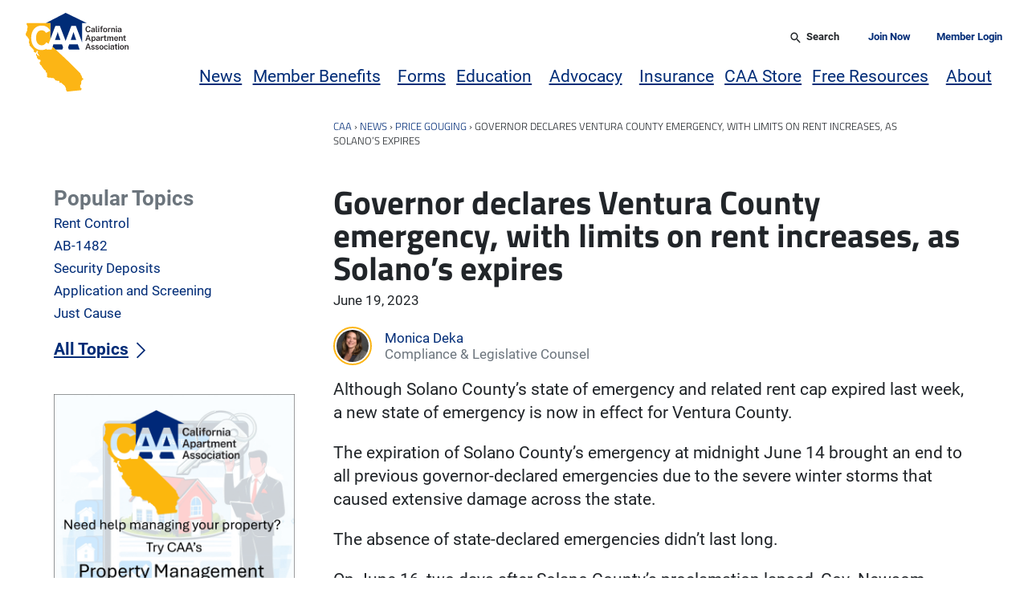

--- FILE ---
content_type: text/javascript; charset=utf-8
request_url: https://caanet.org/p/advanced-product-fields-for-woocommerce-extended/assets/js/frontend.min.049a35ad82.js
body_size: 9219
content:
!function(E,q){var O="wapf-",V="."+O;E.wapfTT=function(){var s=10,u=E(".wttw"),p=u.find(".wapf-ttp"),h=p[0],i=null,g=null,e="mouseleave";function t(){i=setTimeout(function(){u.is(":hover")||(u.attr({style:"","aria-hidden":!0})[0].className="wttw",g=null)},75)}E(".wapf").on("mouseenter focus",V+"tt-wrap",function(e){function t(e,t){var a,n,i,r,c,o,l,d,f;e&&(p.html(e),u[0].className="wttw",t&&u.addClass("tt-img"),a=g[0].getBoundingClientRect(),e=t?"t":(n=g.data("dir")||"r",i={v:{s:a.top-s>h.offsetHeight,e:innerHeight-(a.bottom+s)>h.offsetHeight},h:{s:a.left-s>h.offsetWidth,e:innerWidth-(a.right+s)>h.offsetWidth}},r={t:"s",b:"e",l:"s",r:"e"},c={t:"b",b:"t",l:"r",r:"l",v:"h",h:"v"},(i=i[-1<["t","b"].indexOf(n)?"v":"h"])[r[n]]?n:i[r[c[n]]]?c[n]:"t"),o=a,l=e,d=h.getBoundingClientRect(),f={x:(f={x:scrollX,y:scrollY}).x,y:f.y},"t"!=l&&"b"!=l||(f.x+=o.left+(o.width/2-d.width/2)),"t"==l&&(f.y+=o.top-d.height-s),"b"==l&&(f.y+=t?o.top+20:o.bottom+s),"l"!=l&&"r"!=l||(f.y+=o.top+(o.height/2-d.height/2)),"l"==l&&(f.x+=o.left-s-d.width),"r"==l&&(f.x+=o.right+s),u.css({left:f.x,top:f.y}),u.addClass("tt-v tt-"+e).attr("aria-hidden",!1))}clearTimeout(i);var a,n,e=E(e.currentTarget);e.is(g)||(a=(g=e).data("tip")||g.find(V+"tt-content").html()||"",g.data("zoom-url")&&780<innerWidth?((n=new Image).addEventListener("load",function(){t(a="<div>"+n.outerHTML+"</div>"+a,!0)}),n.src=g.data("zoom-url")):t(a,!1))}).on(e+" blur",V+"tt-wrap",t),u.on(e,t)};var d={f:[],add:function(e,t){d.f[e]||(d.f[e]=[]),d.f[e].push(t)},apply:function(e,t,a){return d.f[e]&&d.f[e].forEach(function(e){t=e(t,a)}),t}},P={first:function(e,t,a){for(var n=0;n<e.length;n++)if(e[n][t]===a)return e[n];return null},formulas:Object.assign({len:function(e){return(""+e[0]).replace("true"==e[1]?/\s/g:"","").length},min:function(e,t){return Math.min.apply(null,e.map(function(e){return P.parseFx(e,t)}))},max:function(e,t){return Math.max.apply(null,e.map(function(e){return P.parseFx(e,t)}))}},window.customFormulas||{}),replaceFx:function(e,t,a,n,i,r){return void 0===r&&(r=0),e=(e=(e=(""+e).replace(/\[qty]/g,t).replace(/\[price]/g,a).replace(/\[x]/g,n).replace(/\[options_total]/g,r)).replace(/\[field\.(.+?)]/g,function(e,t){return P.getFieldValue(i.find(".input-"+t).first())})).replace(/\[price\.(.+?)]/g,function(e,t){t=i.find(".input-"+t).first();return 1===t.length?P.getFieldPrice(t):0}),d.apply("fx/replace",e,{qty:t,base:a,value:n,$parent:i})},parseFx:function(c,o,e,l){void 0===o&&(o=null),void 0===e&&(e=!0),void 0===l&&(l=null),c=c.replace(/&gt;/g,">").replace(/&lt;/g,"<");return d.apply("wapf/fx/functions",Object.keys(P.formulas)).forEach(function(e){for(var t,a=e+"(";-1<(t=(""+c).indexOf(a));){var n=t+a.length,i=function(e,t){for(var a=1,n=0,i=t;i<e.length;i++)if("("==e[i]&&a++,")"==e[i]&&a===++n)return i;return t}(c,n),r=function(e){for(var t=0,a="",n=[],i=0;i<e.length;i++)";"!=e[i]||t?("("==e[i]&&t++,")"==e[i]&&t--,a+=e[i]):(n.push(a.trim()),a="");return!a.length&&n.length||n.push(a.trim()),n}(c.substring(n,i)),n=P.formulas[e]?P.formulas[e](r,o,l):"";c=d.apply("wapf/fx/solve",c.substr(0,t)+n+c.substr(i+1),{func:e,args:r,$parent:o})}}),e?P.evalFx(c):c},evalFx:function(e,f){if(void 0===f&&(f=!0),!e)return 0;function s(e){return parseFloat(e.replace(",","."))}function u(e,t){return-1<e.indexOf(t)}var p=function(e){var t=!1,a=!1,n=0;if(f&&(e=(""+e).replace(/[^\d.+\-*\/()]/gi,"")),u(e,"(")&&u(e,")")){var i=/\(([\d.+\-*\/]+)\)/;if(1<(o=e.match(i)||[]).length)return p(e.replace(i,p(o[1])))}if(e=e.replace("(","").replace(")",""),u(e,"/")||u(e,"*"))for(var t=!0,r=["/","*"];r.length;)for(var c=r.pop();c&&u(e,c);){var o,i=new RegExp("([\\d.]+)\\"+c+"(\\-?[\\d.]+)");if(!(2<(o=e.match(i)||[]).length))return 0;"+"==c&&(n=s(o[1])+s(o[2])),"-"==c&&(n=s(o[1])-s(o[2])),"*"==c&&(n=s(o[1])*s(o[2])),"/"==c&&(n=s(o[1])/s(o[2])),e=(e=e.replace(i,n)).replace("++","+").replace("--","+").replace("-+","-").replace("+-","-")}if(u(e,"+")||u(e,"-")){var a=!0,l=(e=e.replace("--","+")).match(/([\d.]+|[+\-])/g)||[];if(0<l.length)for(var n=0,c="+",d=0;d<l.length;d++)"+"==l[d]||"-"==l[d]?c=l[d]:n="+"==c?n+s(l[d]):n-s(l[d])}return n=!t&&!a?s(e):n};return p(e)},cloneField:function(e,t,a){if(!a)return e;t=t.find(".field-"+e).first();return t.length&&(t.hasClass("has-repeat")||t.hasClass("has-parent-repeat"))?e+"_clone_"+a:e},cloneFx:function(e,n,i){return i?e.replace(/\[(field\.)(.+?)]/g,function(e,t,a){return"["+t+P.cloneField(a,n,i)+"]"}).replace(/\[(price\.)(.+?)]/g,function(e,t,a){return"["+t+P.cloneField(a,n,i)+"]"}).replace(/(files|checked|lookuptable)\((.+?)\)/g,function(e,t,a){return t+"("+a.split(";").map(function(e){return P.cloneField(e,n,i)}).join(";")+")"}):e},evalVars:function(l,e,d,f,s,u,p,h){return e.replace(/\[var_.+?]/g,function(e){var t=p.data("uid");if(l[t]){var a=P.first(l[t],"name",e.replace(/\[var_|]/g,""));if(a){for(var n=a.default,i=u.data("clone")||0,r=0;r<a.rules.length;r++){var c=a.rules[r],o=P.cloneField(c.field,p,i);if(P.isValidRule(p,o,c.condition,c.value||"")){n=c.variable;break}}return P.parseFx(P.replaceFx(P.cloneFx(P.evalVars(l,n,d,f,s,u,p,h),p,i),f,s,d,p,h),p,!0,u)}}return"0"})},fxPriceHint:function(e){e=d.apply("wapf/fx/hint",e);var t=P.formatMoney(e,wapf_config.display_options),e=0<e?"+":"";return d.apply("wapf/html/fxhint",wapf_config.hint.replace("{x}",t).replace("+",e))},getFieldType:function(t){if(t.is("input"))return t.data("df")?"date":t.data("isFile")?"file":t.data("isCalc")?"calc":t.attr("type");for(var e=["select","textarea","option"],a=0;a<e.length;a++)if(t.is(e[a]))return e[a];return["select","textarea","option"].find(function(e){return t.is(e)})||""},setFieldValue:function(t,a){a=Array.isArray(a)?a:[a];function e(a){var e=t.closest(V+"field-input"),n=e.find(V+"swatch").removeClass(O+"checked").length,i=e.find(V+"input").prop("checked",!1);a.forEach(function(e,t){e=i.filter('[value="'+e+'"]');n&&e.closest(V+"swatch").addClass(O+"checked"),e.prop("checked",!0),t==a.length-1&&e.trigger("change")})}switch(P.getFieldType(t)){case"radio":e(a);break;case"checkbox":"[]"==t.attr("name").slice(-2)?e(a):t.prop("checked",a[0]===""+t.data("true-label"));break;case"file":t.val(a),E("#wapf-dz-"+t.data("fieldId"))[0].dropzone.addFromUrl(a[0]);break;case"number":if(1<a.length){t.closest(V+"swatch-wrapper").find(".wapf-input").each(function(e,t){t.value=a[e]||0});break}default:t.val(a[0])}},getFieldPrice:function(e){switch(P.getFieldType(e)){case"select":return e.find("option:selected").data("price")||0;case"radio":return e.closest(V+"field-input").find("input:checked").data("price")||0;case"checkbox":if("[]"!=e.attr("name").slice(-2))return e.is(":checked")&&e.data("price")||0;var t=0;return e.closest(V+"field-input").find("input:checked").each(function(){t+=parseFloat(E(this).data("price"))||0}),t;default:return e.data("price")||0}},getFieldValue:function(e,a){switch(void 0===a&&(a=!1),P.getFieldType(e)){case"select":return(a?e.val():e.find("option:selected").data("wapfLabel"))||"";case"radio":var t=e.closest(V+"field-input").find("input:checked");return(a?t.val():t.data("wapfLabel"))||"";case"checkbox":return"[]"==e.attr("name").slice(-2)?e.closest(V+"field-input").find("input:checked").map(function(e,t){return a?t.value:t.dataset.wapfLabel}).get():e.is(":checked");case"file":return e.is(":file")?Array.from(e[0].files).map(function(e){return e.name}).join(","):e.val();case"calc":return a?e.data("raw"):e.val();default:return e.val()}},selectedVar:null,getQty:function(e){return parseInt(e.data("$qty").val())||1},currentProductType:function(e){return e.data("productType")},currentProductPrice:function(e){var t,a,n=0;return n="variable"==e.data("productType")?(a=P.getVariation(e))&&null!==(t=null!==(t=a.apf_base)&&void 0!==t?t:a.display_price)&&void 0!==t?t:0:e.data("$totals").data("productPrice"),d.apply("wapf/pricing/base",n,{parent:e})},getVariationId:function(e){e=e.find(".variation_id").val();return e?parseInt(e):0},varsViaAjax:function(e){return 0==e.find(".variations_form").data("product_variations")},getVariation:function(e){var t=e.find(".variations_form").data("product_variations");if(!t)return P.selectedVar;e=P.getVariationId(e);return e?P.first(t,"variation_id",e):null},formatNumber:function(e,t,a,n,i){void 0===i&&(i=!1);var r,c,o=null!==t?Math.abs(e).toFixed(t).split(".")[1]||"":(""+Math.abs(e)).split(".")[1]||"",o=i?(""+o).replace(new RegExp("^0+$","g"),""):o,i=null!==t?(r=Math.abs(e),c=t,Number(Math.round(r+"e"+c)+"e-"+c).toFixed(c)):""+e,t=e<0?"-":"",e=parseInt(i,10)+"",i=3<e.length?e.length%3:0;return t+(i?e.substr(0,i)+a:"")+e.substr(i).replace(/(\d{3})(?=\d)/g,"$1"+a)+(o?n+o:"")},formatMoney:function(e,t){return e<0&&t.format.replace("%2$s","-%2$s"),t.format.replace("%1$s",t.symbol).replace("%2$s",P.formatNumber(e,t.decimals||0,t.thousand,t.decimal,t.trim_zeroes))},isValidRule:function(e,t,a,n){var i=null;if("qty"==t)i=P.getQty(e);else{if(-1<a.indexOf("product_var")||-1<a.indexOf("patts")){var r=e.data("productType");if(-1===r.indexOf("variable")&&-1===r.indexOf("variation"))return!0;var c=P.getVariation(e);if(null==c)return!1;function o(){for(var e=0;e<l.length;e++){var t=l[e].split("|");if(c.attributes&&c.attributes["attribute_pa_"+t[0]]&&("*"==t[1]||c.attributes["attribute_pa_"+t[0]]===t[1]))return!0}return!1}var l=n.split(","),d=""+c.variation_id;switch(a){case"product_var":return-1<l.indexOf(d);case"!product_var":return-1==l.indexOf(d);case"patts":return!0===o();case"!patts":return!1===o()}}e=e.find(".input-"+t).first();if(!e.length)return!1;if(e.closest(V+"field-container").hasClass(O+"hide"))return!1;i=P.getFieldValue(e,!0),"date"===P.getFieldType(e)&&n&&(i=e.data("selected"),t=n.split("-"),n=new Date(parseInt(t[2]),parseInt(t[0])-1,parseInt(t[1]))),e.hasClass("is-qty")&&(i=e.closest(V+"field-input").find("input[type=number]").map(function(e,t){return t.value||"0"}).get().filter(function(e){return"0"!=e}))}switch("number"==typeof i&&(i=i.toString()),a){case"check":return 1==i;case"!check":return 0==i;case"==":return Array.isArray(i)?-1<i.indexOf(n):i instanceof Date?i&&i.getTime()===n.getTime():i==n;case"!=":return Array.isArray(i)?-1==i.indexOf(n):i instanceof Date?i&&i.getTime()!=n.getTime():i!=n;case"empty":return Array.isArray(i)&&0===i.length||""==i;case"!empty":return!(Array.isArray(i)&&0===i.length)&&""!=i;case"==contains":return-1<i.indexOf(n);case"!=contains":return-1===i.indexOf(n);case"lt":return parseFloat(i)<parseFloat(n);case"gt":return parseFloat(i)>parseFloat(n);case"gtd":return i&&i.getTime()>n.getTime();case"ltd":return i&&i.getTime()<n.getTime()}return!1},doDependencies:function(n){function i(e){var t=e.data("wapfD");if(!Array.isArray(t))return!0;for(var a=0;a<t.length;a++)if(function(e){for(var t=0;t<e.length;t++)if(!P.isValidRule(n,e[t].field,e[t].condition,e[t].value||""))return!1;return!0}(t[a].rules))return!0;return!1}var e=n.find(".has-conditions");e.length&&(e.each(function(e,t){var a=E(t),n=i(a);n?a.removeClass(O+"hide"):a.addClass(O+"hide"),a.hasClass(O+"field-true-false")&&a.find(V+"tf-h").prop("disabled",!n),a.find(V+"input").each(function(e,t){t=E(t);t.prop("required",!!n&&a.hasClass("wapf-required")),parseInt(t.data("disabled"))||t.prop("disabled",!n)})}),q.dispatchEvent(new CustomEvent("wapf/dependencies")))},repeat:function(l,a){var e,t=a.data("dupe")||[],n=t.length+2,d=a.hasClass(O+"section"),i=(a.data("cloneTxt")||"").replace("{n}",n),r=function(e,r,t,a){e.find(V+"cloner").remove();function n(e){var t=e.data("wapfD");t&&((t=JSON.parse(JSON.stringify(t))).forEach(function(e){e.rules.forEach(function(e){var t=l.find(".field-"+e.field).first();(t.hasClass("has-repeat")||t.closest(".has-repeat").length)&&(e.field=e.field+"_clone_"+r)})}),e.attr("data-wapf-d",JSON.stringify(t)).data("wapfD",t))}var i=e.find(V+"input,.wapf-tf-h").data("clone",r),c=e.find(".has-conditions");n(e),c.each(function(e,t){n(E(t))});function o(t,e){var a=t.hasClass(O+"tf-h"),n=t.data(a?"fid":"fieldId"),i=n+"_clone_"+r;["name","id","data-field-id","data-fid"].forEach(function(e){t.attr(e)&&t.attr(e,t.attr(e).replace(n,i))}),t.data("fieldId",i),e||a||t.removeClass("input-"+n).addClass("input-"+i)}a&&o(e,!0),i.each(function(e,t){t=E(t);o(t,!1);function a(e){var t;"fx"==e.data("wapfPricetype")&&(t=P.cloneFx(e.data("wapfPrice"),l,r),e.attr("data-wapf-price",t).data("wapfPrice",t))}a(t),t.find("option").data("clone",r).each(function(e,t){a(E(t))})}),e.removeAttr("data-qty-based data-clone-txt");i=e.find(V+"field-label");return!a&&t?i.find("label > span:first-child").html(t):d||i.remove(),e}(a.clone(!0),n,i,d);return r.insertAfter(t.length?t[t.length-1]:a),d&&i&&(e=E('<div class="wapf-clone-title">'+i+"</div>").prependTo(r),r.find(".has-conditions").length&&(i=function(){e[(r.find(".wapf-field-container:not(.wapf-hide)").length?"remove":"add")+"Class"](O+"hide")},E(q).on("wapf/dependencies",i),i())),r.find("select").each(function(e,t){t=E(t);P.setFieldValue(t,P.getFieldValue(a.find(".input-"+t.data("fieldId").split("_")[0]),!0))}),E(q).trigger("wapf/cloned",[a.attr("for"),n,r,l]),t.push(r),a.data("dupe",t),r},unrepeat:function(e,t,a){var n=t.data("dupe")||[];n.splice(-1*a,a).forEach(function(e){e.remove()}),t.data("dupe",n),E(q).trigger("wapf/uncloned")},doQtyLogic:function(r,e){var c=P.getQty(r);e.each(function(e,t){var a=E(t),t=a.nextAll(".has-repeat.field-"+a.attr("for")).length,n=c-(t+1);if(0!=n)if(0<n)for(var i=0;i<n;i++)P.repeat(r,a);else P.unrepeat(r,a,-1*n)}),I.calculateAll(r)}},I={variables:[],calculateOptionTotal:function(s){function u(e,t,a,n,i){return e=P.replaceFx(e,g,h,n,s,i),e=P.evalVars(I.variables,e,n,g,h,a,s,i),e=P.parseFx(e,s,t,a)}var p=0,h=P.currentProductPrice(s),g=P.getQty(s);return s.find(V+"field-input [data-wapf-price]").each(function(e,t){var a=E(t).data("price",0),n=a.data(),i=P.getFieldType(a),r=n.wapfPricetype||"",c=""+(n.wapfPrice||"0"),o=n.wapfLabel||a.val(),l="calc"===i&&"cost"!==(n.calcType||"")?"info":"cost",d=null,f=p/g;"fx"===r&&"calc"!==i&&(d=u(c,!0,a,o,f),t=P.fxPriceHint(I.addTax(d,s)),a.is("option")&&n.fxHint?a.html(n.wapfLabel+" "+t):a.closest(".has-pricing").find(V+"pricing-hint").html(t)),!0!==a.prop("disabled")&&(-1<["checkbox","radio"].indexOf(i)&&!a.is(":checked")||("option"!=i||a.is(":selected")&&!0!==a.closest("select").prop("disabled"))&&(!(i=a.val())||n.noZero&&0==i||(null===d&&(d="fx"===r?u(c,"cost"==l,a,o,f):function(e,t,a){switch(e){case"percent":return h*(t/100)*g;case"p":return h*(t/100);case"qt":return g*t;case"nr":return a*t;case"nrq":return a*t*g;case"char":return(""+a).length*t;case"charq":return(""+a).length*t*g;default:return t}}(r,parseFloat(c||"0"),o)),a.data("price",d||0),"cost"==l&&(p+=d||0))))}),p},calculateAll:function(a){var n=wapf_config.display_options,e=P.currentProductPrice(a)*P.getQty(a),t=I.calculateOptionTotal(a),i=Math.max(0,e+t),r=a.data("$totals"),c=P.formatMoney,o=a.data("tax")||1;a.data("optionsTotal",t);function l(e){var t=c(e*o,n);return t=n.tax_enabled&&n.tax_suffix&&n.tax_suffix.length?t+" "+n.tax_suffix.replace("{price_including_tax}",c(e*a.data("taxFactor"),n)).replace("{price_excluding_tax}",e):t}r.find(V+"product-total").html(l(e)),r.find(V+"options-total").html(l(t)),r.find(V+"grand-total").html(l(i)),E(q).trigger("wapf/pricing",[e*o,t*o,i*o,a])},addTax:function(e,t){return e*(t.data("tax")||1)}};WAPF={Pricing:I,Util:P,Filter:d,Frontend:function(d){var e,t,a,n,i,r,c,o,l,f,s,u,p,h,g,v,w,m,x,b,y,_,k,F=d.find(".wapf").attr("id");function T(e){v=e.image_id,q.dispatchEvent(new CustomEvent("wapf/image_changed",{detail:{image:e}})),setTimeout(function(){E(window).trigger("resize"),d.find(".images").trigger("woocommerce_gallery_init_zoom")},15)}function C(i){i&&v!=i&&setTimeout(function(){var e=f[parseInt(i)],t=d.find("[data-wapf-att-id="+i+"]");if(t.length&&wapf_config.slider_support){var a=d.find(".images").data("flexslider");if(a){var n=a.vars?a.vars.animationSpeed:250;x&&(a.vars.animationSpeed=0);t=d.find(".flex-control-nav li").eq(E("[data-wapf-att-id]").index(t)).find("img");return t.hasClass("flex-active")||t.trigger("click"),a.vars.animationSpeed=n,x=!1,T(e)}}!function(t){b=d.find(".images .wp-post-image").eq(0),w.forEach(function(e){t[e]&&b.attr(e,t[e])}),t.srcset||b.attr("srcset",""),Object.keys(m).forEach(function(e){b.attr(e,t[m[e]])});var e=d.find(".flex-control-nav li").eq(0).find("img");e.removeAttr("srcset").attr("src",t.thumb_src),b.closest("a").attr("href",t.full_src),b.closest("div").attr("data-wapf-att-id",t.image_id),e.hasClass("flex-active")||e.trigger("click"),T(t)}(e)},5)}function A(e,t,a){(t=function(e,t,a){for(var n=0;n<a.length;n++){for(var i=a[n],r=!0,c=0;c<i.values.length;c++){var o=i.values[c];if("*"!=o.value){var l=d.find(".input-"+o.field);if(l.closest(".wapf-field-container").hasClass(O+"hide")){r=!1;break}l=P.getFieldValue(l,!0);if(!(Array.isArray(l)?-1<l.indexOf(o.value):o.value==l)||"last"===e&&o.field!=t.data("fieldId")){r=!1;break}}}if(r)return i}return null}(e=void 0===e?"rules":e,a=void 0===a?null:a,t=void 0===t?[]:t))?C(t.image):(t=P.getVariation(d),C(t?t.image_id:_))}F&&(k=(e=d.find(V+"product-totals")).data("productType"),t=d.find("[data-qty-based]"),a=d.find("form :input.qty"),n=d.find(".has-pricing"),i=d.find(V+"field-group"),d.data({uid:F,productType:k,$qty:a,$totals:e,tax:e.data("tax")||1,taxFactor:e.data("taxFactor")||1}),E(q).trigger("wapf/before_init",[d]),q.dispatchEvent(new CustomEvent("wapf:before_init",{detail:{wrapper:d[0]}})),r=d.data("uid"),I.variables[r]=[],i.each(function(e,t){t.dataset.variables&&(I.variables[r]=I.variables[r].concat(E(t).data("variables")))}),(c=null!==d[0].querySelector(".has-conditions"))&&(d.on("keyup change",V+'input, input[name="variation_id"]',P.doDependencies.bind(this,d)),P.doDependencies(d)),F=!(o=0<n.length)&&0<d.find(V+"field-calc").length,(o||F)&&(d.on("keyup change","".concat(V,'input,input[name="variation_id"]'),I.calculateAll.bind(this,d)),t.length||a.on("keyup change",I.calculateAll.bind(this,d)),I.calculateAll(d)),t.length&&(a.on("change",P.doQtyLogic.bind(this,d,t)),P.doQtyLogic(d,t)),f=l={},s=c,w=["src","height","width","title","srcset","alt","sizes"],m={"data-src":"full_src","data-caption":"caption","data-large_image":"full_src","data-large_image_width":"full_src_w","data-large_image_height":"full_src_h"},x=!(v=null),b=d.find(".images .wp-post-image"),y=i.filter("[data-wapf-gi]"),_=null,b.length&&y.length&&(q.dispatchEvent(new CustomEvent("wapf/delete_var")),_=b.closest("div").data("wapfAttId"),d.find("[data-wapf-att-id]").each(function(e,t){var a,n,i,r=E(t),t=r.data("wapfAttId");f[t]||(f[t]=(a={image_id:(r=r).attr("data-wapf-att-id")},n=r.find("img"),i=n.data("o_src")?"data-o_":"",w.forEach(function(e){a[e]=n.attr(i+e)}),a.thumb_src=r.data("thumb"),Object.keys(m).forEach(function(e){a[m[e]]=n.attr(i+e)}),wapf_config.slider_support||(a.srcset=" "),a))}),!(u=d.find('input[name="variation_id"]')).length||(p=d.find("form.cart").data("product_variations"))&&p.forEach(function(e){e.image.image_id=e.image_id,f[e.image_id]=e.image}),h=[],g=[],y.each(function(e,t){var a=E(t),n=a.data("wapfGi"),i=a.data("group"),t=n.rules.reverse();h[i]=t,g=g.concat(t),n.images.forEach(function(e){f[e.image_id]=e});var r=a.data("wapfSt"),c=null,c=a.find(V+"input").on("change",function(e){c=E(e.currentTarget),s||A(r,h[i],c)}).filter(":visible").eq(0);A(r,h[i],c),s&&q.addEventListener("wapf/dependencies",function(){A(r,h[i],c)})}),u.on("change",function(){A("rules",g,u)})),E(q).on("found_variation",function(e,t){d.data({tax:t.tax||1,taxFactor:t.taxFactor||1}),P.varsViaAjax(d)&&(P.selectedVar=t,P.doDependencies(d),l[t.variation_id]=t),n.length&&I.calculateAll(d)}),-1<k.indexOf("varia")&&E(q).on("wapf/pricing",function(){e[0<d.find(".wapf-wrapper").height()?"show":"hide"]()}),d.on("change",V+"swatch input",function(){var e,t=E(this);t.is(":disabled")||(e=t.closest(V+"swatch"),t.is(":radio")&&e.closest(V+"field-container").find(V+"swatch").removeClass(O+"checked"),e[t.is(":checked")?"addClass":"removeClass"](O+"checked"))}),d.on("click",".wapf-single-select ",function(e){var t=E(this),a=O+"checked",n=t.find("input");!n.prop("required")&&n.is(":checked")&&t.hasClass(a)&&(n.prop("checked",!1).trigger("change"),t.removeClass(a),e.stopPropagation(),e.preventDefault())}),d.on("change",'.wapf-checkbox input[type="checkbox"], .wapf-radio input[type="radio"]',function(){var e=E(this);e.is(":radio")&&e.closest(V+"radios").find(V+"radio").removeClass(O+"checked"),e.closest(V+"radio, .wapf-checkbox").toggleClass(O+"checked",e.is(":checked"))}),d.on("click",".wapf-card:not(.is-qty-select)",function(e){"A"!==e.target.tagName&&((e=this.querySelector("input")).disabled||(this.classList.toggle(O+"checked"),e.checked=!e.checked,e.dispatchEvent(new Event("change",{bubbles:!0}))))}),(k=function(){d.find(".wapf-required").each(function(e,t){var a,t=E(t);!(t.find(V+"checkboxes").length||t.find(V+"swatch-wrapper").length||t.find(V+"card-wrap").length)||(a=t.find('input[type="checkbox"]')).length&&(t=function(){a.filter(":checked").length?a.not(":checked").prop("required",!1):a.first().prop("required",!0)},a.off("change",t).on("change",t),t(),E(q).off("wapf/dependencies",t).on("wapf/dependencies",t))})})(),E(q).on("wapf/cloned",k),(k=function(){d.find(".has-minmax").each(function(e,t){var a=E(t),n=a.find('input[type="checkbox"]'),i=a.data("maxc"),r=a.data("minc");1!==r||1!==i?(t=function(){var e,t;a.hasClass(O+"hide")||(e=n.filter("input:checked").length,t=n.not(":checked").not("[data-disabled=1]"),i&&t.prop("disabled",i<=e),r&&t.prop("required",!(!a.hasClass("wapf-required")&&!e)&&e<r))},n.off("change",t).on("change",t),t(),E(q).off("wapf/dependencies",t).on("wapf/dependencies",t)):n.on("change",function(e){this.checked&&n.filter("input:checked").length&&((e=n.not(E(e.currentTarget))).prop("checked",!1).prop("required",!1),e.closest(V+"checked").removeClass(O+"checked"))})})})(),E(q).on("wapf/cloned",k),E("body").on("adding_to_cart",function(e,t,a){if("object"!=typeof a)return a;if(-1<Object.keys(a).indexOf("wapf_field_groups"))return a;t=(t=E(t)).closest("form.cart").find(V+"wrapper :input").serializeArray();if(!t)return a;t.forEach(function(e){var t;-1<e.name.indexOf("[]")?(t=e.name.replace("[]",""),a[t]||(a[t]=[]),a[t].push(e.value)):a[e.name]=e.value})}),/^iPad|iPhone$/.test(navigator.platform||navigator.userAgent)&&d[0].querySelectorAll('.wapf input[type="radio"], .wapf input[type="checkbox"]').forEach(function(e){e.addEventListener("invalid",function(e){e.target.scrollIntoView({block:"center",behavior:"smooth"})})}),d.on("click",".apf-minus, .apf-plus",function(e){var t,a,n,i,r=jQuery(e.currentTarget).siblings("input");r.is(":disabled")||(t=jQuery(e.currentTarget).hasClass("apf-minus"),a=parseFloat(r.attr("min"))||0,i=parseFloat(r.attr("max"))||9999999,n=parseFloat(r.attr("step"))||1,(e=parseFloat(""+r.val()||"0"))!==(i=t?Math.max(e-n,a):Math.min(e+n,i))&&r.val(i).trigger("change"))}),E.wapfTT(),E(q).trigger("wapf/init",[d]),q.dispatchEvent(new CustomEvent("wapf:init",{detail:{wrapper:d[0]}})))}}}(jQuery,document),jQuery(function(a){"product"==wapf_config.page_type?new WAPF.Frontend(a("body")):a("[data-product-page-preselected-id], .wp-block-woocommerce-single-product").each(function(e,t){new WAPF.Frontend(a(t))})});